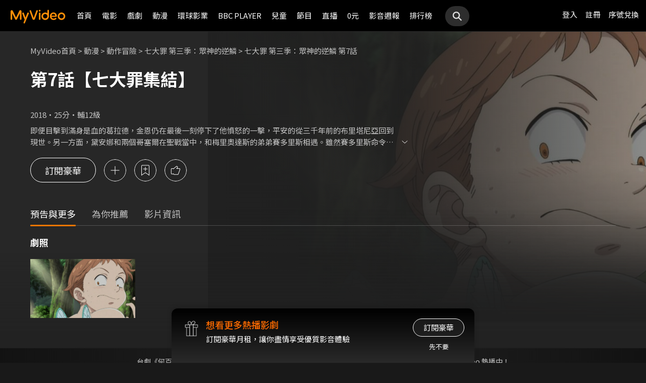

--- FILE ---
content_type: application/javascript
request_url: https://www.myvideo.net.tw/static/js/RWD/popUp.js?PatchDate=20260115
body_size: 501
content:
function popUpOpen() {

    // $('.btnPupUpOpen').click(function() {
    //     $('.popUp').fadeToggle();
    // });
    // $('.popUp .popUpBox .btn').click(function() {
    //     $('.popUp').fadeToggle();
    // })

   $('.btnPupUpOpen').click(function() {
        $('.popUp:not(.open)').fadeToggle();
    //點支援裝置時的popup會跟開門頁干擾，這邊把開門頁排除掉
    });
    $('.popUp .popUpBox .btn').click(function() {
        if($(this).hasClass("clickBtn")){
            // "btn"若添加"clickBtn"不會關閉popup，需另外寫要執行的動作
        }else{
            $('.popUp:not(.open)').fadeOut();
        }
    //若一進到影片介紹頁且有開門頁的狀況下，會跟支援裝置的popup互相干擾，所以這邊直接改成淡出效果
    })

}
function bottomBannerPopUpOpen() {
    $('.popUp.bottomBannerPopup .popUpBox .closeBtn').click(function() {
        $('.popUp.bottomBannerPopup').fadeOut();
    })
}